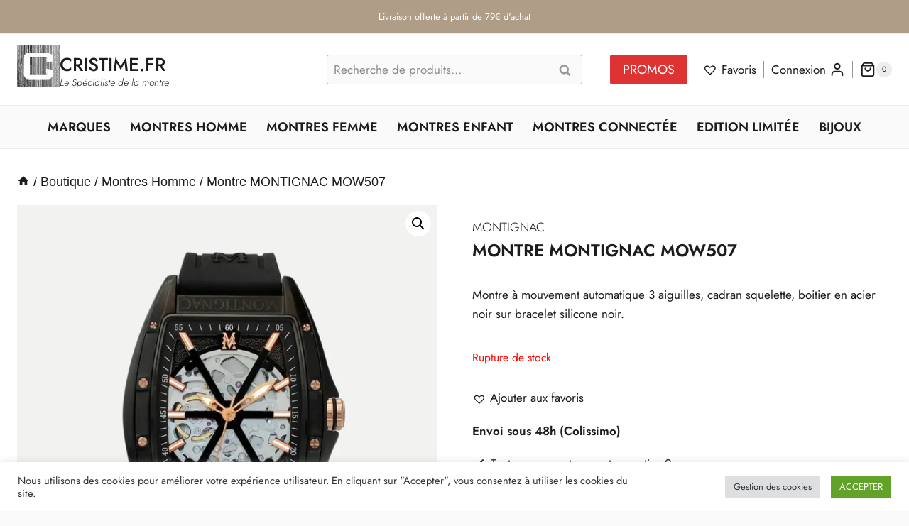

--- FILE ---
content_type: text/css
request_url: https://cristime.fr/wp-content/uploads/elementor/css/post-715.css?ver=1768488448
body_size: 823
content:
.elementor-715 .elementor-element.elementor-element-ac0628f{--display:flex;--flex-direction:row;--container-widget-width:calc( ( 1 - var( --container-widget-flex-grow ) ) * 100% );--container-widget-height:100%;--container-widget-flex-grow:1;--container-widget-align-self:stretch;--flex-wrap-mobile:wrap;--align-items:stretch;--gap:10px 10px;--row-gap:10px;--column-gap:10px;--padding-top:80px;--padding-bottom:80px;--padding-left:0px;--padding-right:0px;}.elementor-715 .elementor-element.elementor-element-ac0628f:not(.elementor-motion-effects-element-type-background), .elementor-715 .elementor-element.elementor-element-ac0628f > .elementor-motion-effects-container > .elementor-motion-effects-layer{background-color:var( --e-global-color-504a326 );}.elementor-715 .elementor-element.elementor-element-ac0628f > .elementor-shape-top svg, .elementor-715 .elementor-element.elementor-element-ac0628f > .e-con-inner > .elementor-shape-top svg{width:calc(100% + 1.3px);height:6px;}.elementor-715 .elementor-element.elementor-element-5e85ed3{--display:flex;--justify-content:center;}.elementor-715 .elementor-element.elementor-element-b7651c8{text-align:center;}.elementor-715 .elementor-element.elementor-element-b7651c8 .elementor-heading-title{font-size:26px;font-weight:600;text-transform:none;line-height:33px;letter-spacing:-0.9px;}.elementor-715 .elementor-element.elementor-element-4a71434 > .elementor-widget-container{margin:-22px 0px 0px 0px;}.elementor-715 .elementor-element.elementor-element-4a71434{text-align:center;}.elementor-715 .elementor-element.elementor-element-4a71434 .elementor-heading-title{font-size:36px;font-weight:bold;text-transform:none;font-style:normal;line-height:43px;letter-spacing:-1.5px;color:var( --e-global-color-kadence1 );}.elementor-715 .elementor-element.elementor-element-f202ba1 > .elementor-widget-container{margin:0px 0px 0px 0px;}.elementor-715 .elementor-element.elementor-element-f202ba1{text-align:center;font-size:20px;font-weight:300;line-height:1.4em;color:#2a344f;}.elementor-715 .elementor-element.elementor-element-8c94f86{--display:flex;--flex-direction:row;--container-widget-width:initial;--container-widget-height:100%;--container-widget-flex-grow:1;--container-widget-align-self:stretch;--flex-wrap-mobile:wrap;--justify-content:center;}.elementor-715 .elementor-element.elementor-element-8066b57{width:var( --container-widget-width, 50% );max-width:50%;--container-widget-width:50%;--container-widget-flex-grow:0;--e-form-steps-indicators-spacing:20px;--e-form-steps-indicator-padding:30px;--e-form-steps-indicator-inactive-secondary-color:#ffffff;--e-form-steps-indicator-active-secondary-color:#ffffff;--e-form-steps-indicator-completed-secondary-color:#ffffff;--e-form-steps-divider-width:1px;--e-form-steps-divider-gap:10px;}.elementor-715 .elementor-element.elementor-element-8066b57 .elementor-field-group{padding-right:calc( 10px/2 );padding-left:calc( 10px/2 );margin-bottom:10px;}.elementor-715 .elementor-element.elementor-element-8066b57 .elementor-form-fields-wrapper{margin-left:calc( -10px/2 );margin-right:calc( -10px/2 );margin-bottom:-10px;}.elementor-715 .elementor-element.elementor-element-8066b57 .elementor-field-group.recaptcha_v3-bottomleft, .elementor-715 .elementor-element.elementor-element-8066b57 .elementor-field-group.recaptcha_v3-bottomright{margin-bottom:0;}body.rtl .elementor-715 .elementor-element.elementor-element-8066b57 .elementor-labels-inline .elementor-field-group > label{padding-left:0px;}body:not(.rtl) .elementor-715 .elementor-element.elementor-element-8066b57 .elementor-labels-inline .elementor-field-group > label{padding-right:0px;}body .elementor-715 .elementor-element.elementor-element-8066b57 .elementor-labels-above .elementor-field-group > label{padding-bottom:0px;}.elementor-715 .elementor-element.elementor-element-8066b57 .elementor-field-type-html{padding-bottom:0px;}.elementor-715 .elementor-element.elementor-element-8066b57 .elementor-field-group .elementor-field:not(.elementor-select-wrapper){background-color:#ffffff;border-color:var( --e-global-color-primary );border-width:0px 0px 1px 0px;border-radius:0px 0px 0px 0px;}.elementor-715 .elementor-element.elementor-element-8066b57 .elementor-field-group .elementor-select-wrapper select{background-color:#ffffff;border-color:var( --e-global-color-primary );border-width:0px 0px 1px 0px;border-radius:0px 0px 0px 0px;}.elementor-715 .elementor-element.elementor-element-8066b57 .elementor-field-group .elementor-select-wrapper::before{color:var( --e-global-color-primary );}.elementor-715 .elementor-element.elementor-element-8066b57 .elementor-button span{justify-content:center;}.elementor-715 .elementor-element.elementor-element-8066b57 .e-form__buttons__wrapper__button-next{background-color:var( --e-global-color-primary );color:#ffffff;}.elementor-715 .elementor-element.elementor-element-8066b57 .elementor-button[type="submit"]{background-color:var( --e-global-color-primary );color:#ffffff;}.elementor-715 .elementor-element.elementor-element-8066b57 .elementor-button[type="submit"] svg *{fill:#ffffff;}.elementor-715 .elementor-element.elementor-element-8066b57 .e-form__buttons__wrapper__button-previous{color:#ffffff;}.elementor-715 .elementor-element.elementor-element-8066b57 .e-form__buttons__wrapper__button-next:hover{color:#ffffff;}.elementor-715 .elementor-element.elementor-element-8066b57 .elementor-button[type="submit"]:hover{color:#ffffff;}.elementor-715 .elementor-element.elementor-element-8066b57 .elementor-button[type="submit"]:hover svg *{fill:#ffffff;}.elementor-715 .elementor-element.elementor-element-8066b57 .e-form__buttons__wrapper__button-previous:hover{color:#ffffff;}.elementor-715 .elementor-element.elementor-element-8066b57 .elementor-button{border-radius:0px 0px 0px 0px;}@media(max-width:1024px){.elementor-715 .elementor-element.elementor-element-8066b57{--container-widget-width:80%;--container-widget-flex-grow:0;width:var( --container-widget-width, 80% );max-width:80%;}}@media(max-width:767px){.elementor-715 .elementor-element.elementor-element-b7651c8 .elementor-heading-title{font-size:22px;}.elementor-715 .elementor-element.elementor-element-8066b57{--container-widget-width:100%;--container-widget-flex-grow:0;width:var( --container-widget-width, 100% );max-width:100%;}}@media(min-width:768px){.elementor-715 .elementor-element.elementor-element-8c94f86{--width:100%;}}